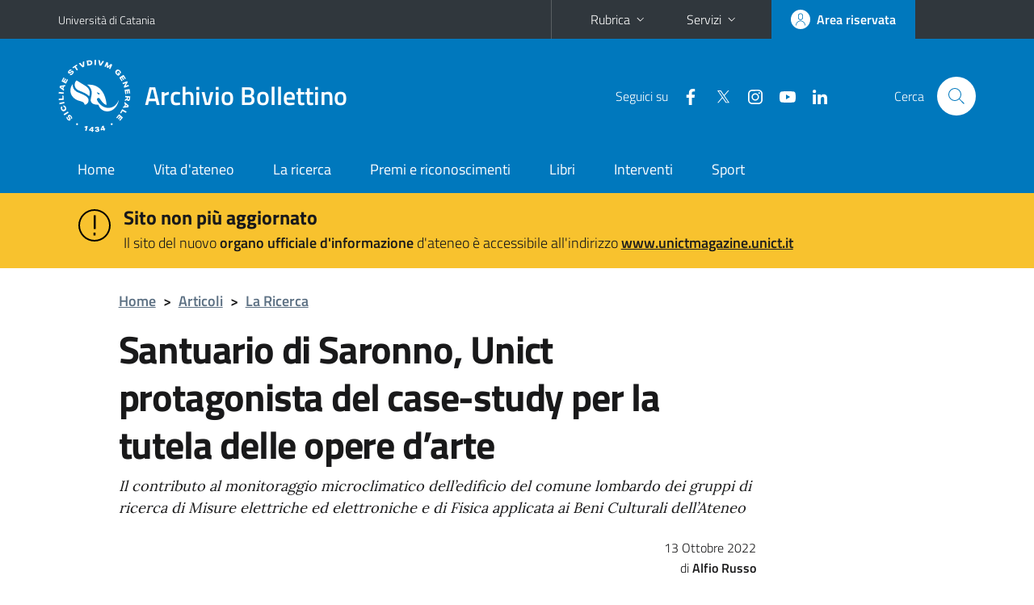

--- FILE ---
content_type: text/html; charset=utf-8
request_url: https://www.archiviobollettino.unict.it/articoli/santuario-di-saronno-unict-protagonista-del-case-study-la-tutela-delle-opere-d%E2%80%99arte
body_size: 9502
content:
<!DOCTYPE html>
<html lang="it">
<head>
<meta charset="utf-8">
<title>Santuario di Saronno, Unict protagonista del case-study per la tutela delle opere d’arte | Archivio Bollettino</title>
<meta name="viewport" content="width=device-width,initial-scale=1,shrink-to-fit=no">
<link rel="shortcut icon" href="https://www.archiviobollettino.unict.it/sites/all/themes/id_theme_bollettino/favicon.ico" type="image/vnd.microsoft.icon">
<meta name="description" content="Il contributo al monitoraggio microclimatico dell’edificio del comune lombardo dei gruppi di ricerca di Misure elettriche ed elettroniche e di Fisica applicata ai Beni Culturali dell’Ateneo">
<meta name="generator" content="Drupal 7 (https://www.drupal.org)">
<link rel="image_src" href="https://www.bollettino.unict.it/sites/default/files/images/Saronno_01.jpg">
<link rel="canonical" href="https://www.archiviobollettino.unict.it/articoli/santuario-di-saronno-unict-protagonista-del-case-study-la-tutela-delle-opere-d%E2%80%99arte">
<link rel="shortlink" href="https://www.archiviobollettino.unict.it/node/4523">
<link href="/bootstrap-italia/css/bootstrap-italia.min.css" rel="stylesheet">
<link type="text/css" rel="stylesheet" href="https://www.archiviobollettino.unict.it/sites/default/files/css/css_xE-rWrJf-fncB6ztZfd2huxqgxu4WO-qwma6Xer30m4.css" media="all">
<link type="text/css" rel="stylesheet" href="https://www.archiviobollettino.unict.it/sites/default/files/css/css_oxEKtbBVVcI_KEerobEBTHhrBQELn6LJij9F7MqK74E.css" media="all">
<link type="text/css" rel="stylesheet" href="https://www.archiviobollettino.unict.it/sites/default/files/css/css_3UCeMC83UohvYpN4MXTUxSGA-Ef98I5B2UbBANY_g5c.css" media="all">
<style type="text/css" media="all">
<!--/*--><![CDATA[/*><!--*/
#alert{background:#f8c22e}#alert h2{font-size:1.333em}#alert a{color:#1c1c1c}
.skiplinks{background-color:#fff}#menu-di-servizio .dropdown-menu,.it-header-slim-right-zone .dropdown-menu{z-index:9999}#menu-servizi{z-index:1001}#nav10.navbar-collapsable{z-index:1000!important}#nav10.navbar-collapsable .close-div{background-color:transparent}

/*]]>*/-->
</style>
<link type="text/css" rel="stylesheet" href="https://www.archiviobollettino.unict.it/sites/default/files/css/css_E4VlyxyL3JMcT6dslWLGb0uQdoI2bh_Xj0N65V-bcWo.css" media="all">
<link type="text/css" rel="stylesheet" href="https://www.archiviobollettino.unict.it/sites/default/files/css/css_wEX_GCUWoTJOGuj71LYT_-mQU8CDqfd7NNQUmBSyfXQ.css" media="all">
<script type="text/javascript" src="https://www.archiviobollettino.unict.it/sites/default/files/js/js_6UR8aB1w5-y_vdUUdWDWlX2QhWu_qIXlEGEV48YgV-c.js"></script>
<script type="text/javascript" src="https://www.archiviobollettino.unict.it/sites/default/files/js/js_onbE0n0cQY6KTDQtHO_E27UBymFC-RuqypZZ6Zxez-o.js"></script>
<script type="text/javascript" src="https://www.archiviobollettino.unict.it/sites/default/files/js/js_1WRuBkG7jpCBl7ywzd20hpLvgBOjk8HhYzHBEhWkZgs.js"></script>
<script type="text/javascript">
<!--//--><![CDATA[//><!--
jQuery.extend(Drupal.settings, {"basePath":"\/","pathPrefix":"","setHasJsCookie":0,"ajaxPageState":{"theme":"id_theme_bollettino","theme_token":"tLCuZ5Qp8NsEExHTupuBae0Xu3ZZDYk2Y0V5WizdA2k","js":{"sites\/all\/modules\/jquery_update\/replace\/jquery\/2.2\/jquery.min.js":1,"misc\/jquery-extend-3.4.0.js":1,"misc\/jquery-html-prefilter-3.5.0-backport.js":1,"misc\/jquery.once.js":1,"misc\/drupal.js":1,"sites\/all\/modules\/jquery_update\/js\/jquery_browser.js":1,"misc\/form-single-submit.js":1,"public:\/\/languages\/it_sOLIX81dsmh4Avcfz92M8i0q2NcvWMh5SCl03pwUEjA.js":1,"sites\/all\/libraries\/colorbox\/jquery.colorbox-min.js":1,"sites\/all\/modules\/colorbox\/js\/colorbox.js":1,"sites\/all\/modules\/colorbox\/styles\/default\/colorbox_style.js":1,"sites\/all\/modules\/lightbox2\/js\/lightbox_lite.js":1},"css":{"modules\/system\/system.base.css":1,"modules\/system\/system.menus.css":1,"modules\/system\/system.messages.css":1,"modules\/system\/system.theme.css":1,"sites\/all\/modules\/calendar\/css\/calendar_multiday.css":1,"modules\/field\/theme\/field.css":1,"modules\/node\/node.css":1,"modules\/search\/search.css":1,"modules\/user\/user.css":1,"sites\/all\/modules\/views\/css\/views.css":1,"sites\/all\/modules\/ckeditor\/css\/ckeditor.css":1,"sites\/all\/modules\/colorbox\/styles\/default\/colorbox_style.css":1,"sites\/all\/modules\/ctools\/css\/ctools.css":1,"sites\/all\/modules\/lightbox2\/css\/lightbox_lite.css":1,"0":1,"1":1,"sites\/all\/modules\/date\/date_api\/date.css":1,"sites\/all\/themes\/id_theme\/style.css":1,"sites\/all\/themes\/id_theme_bollettino\/bollettino.css":1}},"colorbox":{"opacity":"0.85","current":"{current} of {total}","previous":"\u00ab Prev","next":"Next \u00bb","close":"Close","maxWidth":"98%","maxHeight":"98%","fixed":true,"mobiledetect":true,"mobiledevicewidth":"480px","file_public_path":"\/sites\/default\/files","specificPagesDefaultValue":"admin*\nimagebrowser*\nimg_assist*\nimce*\nnode\/add\/*\nnode\/*\/edit\nprint\/*\nprintpdf\/*\nsystem\/ajax\nsystem\/ajax\/*"},"lightbox2":{"rtl":"0","file_path":"\/(\\w\\w\/)public:\/","default_image":"\/sites\/all\/modules\/lightbox2\/images\/brokenimage.jpg","border_size":10,"font_color":"000","box_color":"fff","top_position":"","overlay_opacity":"0.8","overlay_color":"000","disable_close_click":1,"resize_sequence":0,"resize_speed":400,"fade_in_speed":400,"slide_down_speed":600,"use_alt_layout":0,"disable_resize":0,"disable_zoom":0,"force_show_nav":0,"show_caption":1,"loop_items":0,"node_link_text":"View Image Details","node_link_target":0,"image_count":"Image !current of !total","video_count":"Video !current of !total","page_count":"Page !current of !total","lite_press_x_close":"press \u003Ca href=\u0022#\u0022 onclick=\u0022hideLightbox(); return FALSE;\u0022\u003E\u003Ckbd\u003Ex\u003C\/kbd\u003E\u003C\/a\u003E to close","download_link_text":"","enable_login":false,"enable_contact":false,"keys_close":"c x 27","keys_previous":"p 37","keys_next":"n 39","keys_zoom":"z","keys_play_pause":"32","display_image_size":"original","image_node_sizes":"()","trigger_lightbox_classes":"","trigger_lightbox_group_classes":"","trigger_slideshow_classes":"","trigger_lightframe_classes":"","trigger_lightframe_group_classes":"","custom_class_handler":0,"custom_trigger_classes":"","disable_for_gallery_lists":1,"disable_for_acidfree_gallery_lists":true,"enable_acidfree_videos":true,"slideshow_interval":5000,"slideshow_automatic_start":true,"slideshow_automatic_exit":true,"show_play_pause":true,"pause_on_next_click":false,"pause_on_previous_click":true,"loop_slides":false,"iframe_width":600,"iframe_height":400,"iframe_border":1,"enable_video":0,"useragent":"Mozilla\/5.0 (Windows NT 10.0; Win64; x64) AppleWebKit\/537.36 (KHTML, like Gecko) Chrome\/143.0.0.0 Safari\/537.36"},"urlIsAjaxTrusted":{"\/search\/node":true}});
//--><!]]>
</script>
</head>
<body class="html not-front not-logged-in no-sidebars page-node page-node- page-node-4523 node-type-articolo">
<div class="skiplinks"><a class="sr-only sr-only-focusable" href="#it-main" accesskey="c">Vai al contenuto principale</a><a class="sr-only sr-only-focusable" href="#it-main-menu" accesskey="n">Vai al menu di navigazione</a></div>
<header class="it-header-wrapper">
<div class="it-header-slim-wrapper">
<div class="container">
<div class="row"><div class="col-12">
<div class="it-header-slim-wrapper-content">
<a class="d-none d-lg-block navbar-brand" href="https://www.unict.it">Università di Catania</a>
<div class="nav-mobile"><nav aria-label="Navigazione accessoria">
<a class="it-opener d-lg-none mr-1" href="https://www.unict.it" aria-hidden="true" tabindex="-1">Università di Catania</a><a class="it-opener d-lg-none" data-toggle="collapse" href="#menu-di-servizio" role="button" aria-expanded="false" aria-controls="menu-di-servizio" title="Apri il menu di servizio"><svg class="icon" role="img"><use href="/bootstrap-italia/svg/sprite.svg#it-expand"></use></svg></a>
<div class="link-list-wrapper collapse" id="menu-di-servizio">
<ul class="link-list border-right-0 pr-0">
<li class="dropdown"><a class="list-item dropdown-toggle" href="#" role="button" data-toggle="dropdown" aria-expanded="false">Rubrica<svg class="icon d-none d-lg-block" role="img"><use href="/bootstrap-italia/svg/sprite.svg#it-expand"></use></svg></a>
<div class="dropdown-menu"><div class="row"><div class="col-12 px-3">
<form action="https://www.unict.it/content/cerca-nella-rubrica" method="post" id="rubrica-form" accept-charset="UTF-8" class="unict-form">
<div class="container">
<div class="form-row"><label for="input-01" class="sr-only">Cerca nella rubrica per cognome</label><input required id="input-01" name="trova" type="text" class="form-control" autocomplete="family-name" placeholder="Cerca nella rubrica per cognome"></div>
<div class="form-row mt-2 mb-1"><input type="submit" class="btn btn-primary btn-xs py-1" value="CERCA"></div>
</div>
</form>
</div></div></div></li>
<li class="dropdown"><a class="list-item dropdown-toggle" href="#" role="button" data-toggle="dropdown" aria-expanded="false">Servizi<svg class="icon d-none d-lg-block" role="img"><use href="/bootstrap-italia/svg/sprite.svg#it-expand"></use></svg></a>
<div class="dropdown-menu" id="menu-servizi"><div class="row"><div class="col-12"><div class="link-list-wrapper">
<ul>
<li><a class="list-item" href="https://studenti.smartedu.unict.it" target="_blank" rel="noopener"><span>Portale studenti</span></a></li>
<li><a class="list-item" href="https://docenti.smartedu.unict.it/docenti/" target="_blank" rel="noopener"><span>Portale docenti / didattica</span></a></li>
<li><a class="list-item" href="https://intranet.unict.it" target="_blank" rel="noopener"><span>Portale personale</span></a></li>
<li><a class="list-item" href="https://segreterie.smartedu.unict.it" target="_blank" rel="noopener"><span>Portale segreterie</span></a></li>
<li><a class="list-item" href="https://www.sida.unict.it" target="_blank" rel="noopener"><span>Biblioteca digitale</span></a></li>
<li><a class="list-item" href="https://webmail365.unict.it" target="_blank" rel="noopener"><span>Webmail studenti</span></a></li>
<li><a class="list-item" href="https://webmail.unict.it" target="_blank" rel="noopener"><span>Webmail docenti e personale</span></a></li>
<li><a class="list-item" href="https://studium.unict.it" target="_blank" rel="noopener"><span>E-learning / Studium</span></a></li>
<li><a class="list-item" href="https://www.unict.it/servizi/servizi-web"><span>Servizi informatici</span></a></li>
<li><a class="list-item" href="https://www.unict.it/servizi"><span><strong>Tutti i servizi</strong> &raquo;</span></a></li>
</ul>
</div></div></div></div></li>
</ul>
</div>
</nav></div>
<div class="it-header-slim-right-zone margin-right-zone">
<a class="btn btn-icon btn-full" href="/user"><span class="rounded-icon"><svg class="icon icon-primary" role="img" aria-label="Accedi all'area riservata"><use href="/bootstrap-italia/svg/sprite.svg#it-user"></use></svg></span><span class="d-none d-lg-block">Area riservata</span></a>
</div>
</div>
</div></div>
</div>
</div>
<div class="it-nav-wrapper">
<div class="it-header-center-wrapper">
<div class="container">
<div class="row"><div class="col-12">
<div class="it-header-center-content-wrapper">
<div class="it-brand-wrapper"><a href="/"><img src="/sites/all/themes/id_theme/unict.svg" alt="Logo UniCt" class="icon unict"><div class="it-brand-text"><h2>Archivio Bollettino</h2></div></a></div>
<div class="it-right-zone"><div class="it-socials d-none d-md-flex"><span>Seguici&nbsp;su</span><ul><li><a href="https://www.facebook.com/universitadeglistudicatania"><svg class="icon" aria-label="Facebook"><use href="/bootstrap-italia/svg/sprite.svg#it-facebook"></use></svg></a></li>
<li><a href="https://twitter.com/unict_it"><svg class="icon" aria-label="Twitter"><use href="/bootstrap-italia/svg/sprite.svg#it-twitter"></use></svg></a></li>
<li><a href="https://www.instagram.com/unictcomunica/"><svg class="icon" aria-label="Instagram"><use href="/bootstrap-italia/svg/sprite.svg#it-instagram"></use></svg></a></li>
<li><a href="https://www.youtube.com/@webtvunict"><svg class="icon" aria-label="YouTube"><use href="/bootstrap-italia/svg/sprite.svg#it-youtube"></use></svg></a></li>
<li><a href="https://it.linkedin.com/school/university-of-catania/"><svg class="icon" aria-label="LinkedIn"><use href="/bootstrap-italia/svg/sprite.svg#it-linkedin"></use></svg></a></li>
</ul></div><div class="it-search-wrapper"><span class="d-none d-md-block">Cerca</span><a class="search-link rounded-icon" href="#" data-target="#searchModal" data-toggle="modal" aria-label="Cerca" title="Cerca"><svg class="icon" role="img"><use href="/bootstrap-italia/svg/sprite.svg#it-search"></use></svg></a></div>
</div>
</div>
</div></div>
</div>
</div>
<div class="it-header-navbar-wrapper">
<div class="container">
<div class="row"><div class="col-12">
<nav class="navbar navbar-expand-lg" aria-label="Navigazione principale">
<button class="custom-navbar-toggler" type="button" aria-controls="nav10" aria-expanded="false" aria-label="attiva / disattiva la navigazione" data-target="#nav10"><svg class="icon" role="img"><use href="/bootstrap-italia/svg/sprite.svg#it-burger"></use></svg></button>
<div class="navbar-collapsable" id="nav10">
<div class="overlay"></div>
<div class="close-div"><button class="close-menu border-0" type="button" aria-label="chiudi"><svg class="icon icon-white" role="img"><use href="/bootstrap-italia/svg/sprite.svg#it-close-big"></use></svg></button></div>
<div class="menu-wrapper" id="it-main-menu">
<ul class="navbar-nav">
<li class="nav-item"><a class="nav-link" href="/">Home</a></li>
<li class="nav-item"><a class="nav-link" href="/vita-dateneo">Vita d&#039;ateneo</a></li>
<li class="nav-item"><a class="nav-link" href="/la-ricerca">La ricerca</a></li>
<li class="nav-item"><a class="nav-link" href="/premi-e-riconoscimenti">Premi e riconoscimenti</a></li>
<li class="nav-item"><a class="nav-link" href="/libri">Libri</a></li>
<li class="nav-item"><a class="nav-link" href="/interventi">Interventi</a></li>
<li class="nav-item"><a class="nav-link" href="/sport">Sport</a></li>
</ul>
</div>
</div>
</nav>
</div></div>
</div>
</div>
</div>
</header>
<div class="region region-after-header">
<div id="block-block-3" class="block block-block">

<div class="content">
<section id="alert"><article><div class="container"><div class="row pt-3">
<div class="col-lg-1 col-2 text-right"><svg class="icon icon-lg"><use href="/bootstrap-italia/svg/sprite.svg#it-warning-circle"></use></svg></div>
<div class="col-lg-11 col-9"><h2 class="mb-1">Sito non più aggiornato</h2><p>Il sito del nuovo <b>organo ufficiale d'informazione</b> d'ateneo è accessibile all'indirizzo <a href="https://www.unictmagazine.unict.it"><b>www.unictmagazine.unict.it</b></a></p></div>
</div></div></article></section>
</div>
</div>
</div>
<main id="it-main">
<section id="breadcrumb">
<div class="container">
<div class="row">
<div class="offset-lg-1 col-lg-11 col-md-12 px-3 px-sm-0 pb-2">
<nav class="breadcrumb-container" aria-label="Percorso di navigazione">
<ol class="breadcrumb">
<li class="breadcrumb-item"><a href="/">Home</a><span class="separator">&gt;</span></li>
<li class="breadcrumb-item"><a href="/archivio-articoli">Articoli</a><span class="separator">&gt;</span></li>
<li class="breadcrumb-item"><a href="/la-ricerca">La Ricerca</a></li></ol>
</nav>
</div>
</div>
</div>
</section>
<section id="content">
<div class="container">
<div class="row">
<div class="offset-lg-1 col-lg-8 col-md-12 px-3 px-sm-0">
<article id="content-node-4523">
<h1>Santuario di Saronno, Unict protagonista del case-study per la tutela delle opere d’arte</h1><div class="region region-content">
<div id="block-system-main" class="block block-system">

<div class="content">
<div id="node-4523" class="node node-articolo clearfix" about="/articoli/santuario-di-saronno-unict-protagonista-del-case-study-la-tutela-delle-opere-d%E2%80%99arte" typeof="sioc:Item foaf:Document">

  
      <span property="dc:title" content="Santuario di Saronno, Unict protagonista del case-study per la tutela delle opere d’arte" class="rdf-meta element-hidden"></span>
  
  <div class="content">
    <div class="field field-name-field-abstract-ckeditor text-serif font-italic"><div class="field-items"><div class="field-item even"><p>Il contributo al monitoraggio microclimatico dell’edificio del comune lombardo dei gruppi di ricerca di Misure elettriche ed elettroniche e di Fisica applicata ai Beni Culturali dell’Ateneo</p>
</div></div></div><div class="field field-name-field-data-pubblicazione field-type-datetime field-label-hidden"><div class="field-items"><div class="field-item even"><span  property="dc:date" datatype="xsd:dateTime" content="2022-10-13T00:00:00+02:00" class="date-display-single">13 Ottobre 2022</span></div></div></div><div class="field field-name-field-autore field-type-text field-label-hidden"><div class="field-items"><div class="field-item even">Alfio Russo</div></div></div><div class="field field-name-body field-type-text-with-summary field-label-hidden"><div class="field-items"><div class="field-item even" property="content:encoded"><p>Tutelare tramite il <strong>monitoraggio microclimatico</strong> le opere d’arte conservate all’interno del <strong>Santuario della Beata Vergine dei Miracoli di Saronno</strong>, l’edificio più significativo dal punto di vista storico e artistico del comune lombardo.</p>
<p>È l’obiettivo del progetto che vede protagonisti i <strong>gruppi di ricerca di Misure elettriche ed elettroniche e di Fisica applicata ai Beni Culturali dell’Università di Catania</strong> di cui sono responsabili i docenti Carlo Trigona e Anna Gueli.</p>
<p>Coordinato dalla docente Paola Fermo del gruppo di Chimica Ambientale e dei Beni Culturali dell’Università di Milano, in collaborazione con l’architetto Carlo Mariani, che da tempo segue da vicino il patrimonio artistico saronnese, il progetto coinvolge altre università e aziende italiane e, nei giorni scorsi, in occasione del workshop “<strong>SciCult 2022 – Le Scienze per i Beni Culturali</strong>” organizzato dall’Università di Milano, sono stati installati sensori e dispositivi utili per monitorare lo stato di salute delle opere d’arte custodite all’interno del Santuario.</p>
<p>Alle operazioni hanno preso parte anche i docenti <strong>Anna Gueli e Carlo Trigona dell'Università di Catania</strong> insieme con i colleghi degli altri enti partner.</p>
<div><img alt="i docenti Carlo Trigona e Anna Gueli" src="/sites/default/files/images/Saronno_02(1).jpg" style="width:100%" /></div>
<p><em>I docenti Carlo Trigona e Anna Gueli</em></p>
<p>I docenti catanesi si sono occupati del<strong> monitoraggio microclimatico per la conservazione preventiva di opere d’arte in ambienti confinati</strong> grazie al posizionamento dei dispositivi e nodi sensoriali wireless di dimensione centimetrica in grado di misurare temperatura, umidità, illuminamento, radiazione UV, vibrazioni. Essi sono in grado di “autosostenersi” recuperando energia in maniera ibrida da sorgenti presenti nell’ambiente anche grazie a materiali multifunzionali, includendo vibrazioni ambientali e movimenti indotti da visitatori, radiazioni, variazioni termiche. I nodi sensoriali, sotto opportune condizioni operative, possono funzionare anche in assenza di batteria.</p>
<p><strong>Nella Cappella dell’Ultima Cena</strong>, dove si conservano le sculture di Andrea da Corbetta, <strong>gli affreschi di Bernardino Luini e le tele di Camillo Procaccin</strong>i, sono state collocate le “<strong>Sanseveria Cylindrica”</strong>, protagoniste della soluzione innovativa messa a punto dai ricercatori catanesi. «Studi precedenti hanno, infatti, dimostrato che queste particolari piante possono essere adottate come “sensori viventi” grazie alle ottime capacità sensoriali per la radiazione UV – spiegano i docenti Trigona e Gueli -. E, inoltre, si collocano nel contesto dei dispositivi elettronici green assorbendo la CO<sub>2</sub> presente nell’ambiente a differenza dei “classici” dispositivi in silicio che comportano produzione di inquinanti durante le fasi di fabbricazione e smaltimento».</p>
<p>«Sono altresì non tossici, eco-friendly, a basso costo, privi di batteria, disseminabili e mimetici – aggiungono-. Quest’ultima caratteristica è fondamentale per la <strong>fruizione delle opere d’arte </strong>considerando l’aspetto rispettoso del contesto applicativo considerato».</p>
<p><strong>Un’attività multidisciplinare </strong>che prosegue tutt’oggi grazie alla forte sinergia di svariati dipartimenti dell’ateneo catanese (Ingegneria Elettrica Elettronica e Informatica; Fisica e Astronomia; Agricoltura Alimentazione e Ambiente; Scienze Biologiche Geologiche e Ambientali; Scienze Umanistiche, Informatica).</p>
<p>Entrambe le linea di ricerca, sviluppate grazie al <strong>Piano di incentivi per la ricerca di Ateneo</strong> e in particolare grazie all’interazione tra i<strong> progetti Multimeter-Linea 3 (Starting grant) e Clear-Linea 2</strong>, proseguirà nell’ambito dell’ecosistema dell’Innovazione <strong>“Samothrace”</strong>, coordinato dall’Università di Catania e finanziato con i fondi PNRR.</p>
<p>Fondamentale per il progetto di Saronno anche il ruolo del <strong>Politecnico di Torin</strong>o, con il laboratorio CoMeTA - Corrosion Measurement Tools for Artefacts, coordinato dalla docente Sabrina Grassini, coinvolto nel monitoraggio e nella misura di temperatura e umidità relativa con sensori di ridotte dimensioni e di basso impatto visivo alimentati a batteria, con interfaccia Bluetooth Low-Energy.</p>
<p>Le concentrazioni di alcuni inquinanti gassosi sono state misurate con sistemi di campionamento passivo e di particelle in aria dai ricercatori dell’<strong>Università di Milano</strong> in collaborazione con il prof. Antonio Proto e la <em>start-up</em> Sense Square dell’<strong>Università di Salerno</strong>.</p>
<p>Il sistema Re-Semirto, basato su una rete di sensori IoT accoppiato ad un’applicazione web, realizzato dal gruppo dell’<strong>Università della Campania</strong>, coordinato dal prof. Carmine Lubritto, in collaborazione con la <em>startup</em> Energreenup, è stato istallato per la rappresentazione e la fruizione dei risultati.</p>
<div><img alt="il prof. Carlo Trigona durante le operazioni di installazione delle piante “Sanseveria Cylindrica” collocate all’interno del Santuario della Beata Vergine dei Miracoli di Saronno" src="/sites/default/files/images/Saronno_01.jpg" style="width:100%" /></div>
<p><em>Il prof. Carlo Trigona durante le operazioni di installazione delle piante “Sanseveria Cylindrica” collocate all’interno del Santuario della Beata Vergine dei Miracoli di Saronno</em></p>
</div></div></div><div class="field field-name-field-leggi-anche field-type-viewfield field-label-hidden"><div class="field-items"><div class="field-item even"></div></div></div><div class="unict_headings field-name-field-hanno-scritto"><h2>Hanno scritto</h2><div class="field-items"><div class="field-item even"><a href="https://ilsaronno.it/2022/09/21/santuario-di-saronno-nuovi-sensori-hi-tec-per-monitorare-la-qualita-dellaria/" target="_blank" class="link-freccina">Saronno, in Santuario nuovi sensori hi-tech per monitorare la qualità dell’aria - ILSARONNO</a></div><div class="field-item odd"><a href="https://www.catanianews.it/santuario-di-saronno-unict-protagonista-del-case-study-per-la-tutela-delle-opere-darte/" target="_blank" class="link-freccina">Santuario di Saronno, Unict protagonista del case-study per la tutela delle opere d’arte - CATANIA NEWS</a></div><div class="field-item even"><a href="https://www.siciliareport.it/province/catania/santuario-di-saronno-unict-protagonista-del-case-study-per-la-tutela-delle-opere-darte/" target="_blank" class="link-freccina">Santuario di Saronno, Unict protagonista del case-study per la tutela delle opere d’arte - SICILIA REPORT</a></div></div></div><div class="unict_headings field-name-field-tags"><h2>Tag</h2><div class="field-items"><div class="field-item even"><a href="/tags/saronno" typeof="skos:Concept" property="rdfs:label skos:prefLabel" datatype="">saronno</a></div><div class="field-item odd"><a href="/tags/sanseveria-cylindrica" typeof="skos:Concept" property="rdfs:label skos:prefLabel" datatype="">Sanseveria Cylindrica</a></div><div class="field-item even"><a href="/tags/carlo-trigona" typeof="skos:Concept" property="rdfs:label skos:prefLabel" datatype="">Carlo Trigona</a></div><div class="field-item odd"><a href="/tags/anna-gueli" typeof="skos:Concept" property="rdfs:label skos:prefLabel" datatype="">Anna Gueli</a></div><div class="field-item even"><a href="/tags/ingegneria-elettrica-elettronica-e-informatica-fisica-e-astronomia-agricoltura-alimentazione-e" typeof="skos:Concept" property="rdfs:label skos:prefLabel" datatype="">Ingegneria Elettrica Elettronica e Informatica; Fisica e Astronomia; Agricoltura Alimentazione e Ambiente; Scienze Biologiche Geologiche e Ambientali; Scienze Umanistiche</a></div><div class="field-item odd"><a href="/tags/informatica-misure-elettriche-ed-elettroniche" typeof="skos:Concept" property="rdfs:label skos:prefLabel" datatype="">Informatica Misure elettriche ed elettroniche</a></div><div class="field-item even"><a href="/tags/fisica" typeof="skos:Concept" property="rdfs:label skos:prefLabel" datatype="">fisica</a></div><div class="field-item odd"><a href="/tags/monitoraggio-microclimatico" typeof="skos:Concept" property="rdfs:label skos:prefLabel" datatype="">monitoraggio microclimatico</a></div></div></div>  </div>

  
  
</div>

</div>
</div>
</div>
<div class="dropdown" id="it-share">
<a class="dropdown-toggle btn btn-outline-primary btn-icon btn-xs mt-2 mb-3 p-2" href="#" role="button" data-toggle="dropdown" aria-expanded="false"><svg class="icon icon-primary icon-sm" role="img"><use href="/bootstrap-italia/svg/sprite.svg#it-share"></use></svg><span>Condividi</span></a>
<div class="dropdown-menu"><div class="link-list-wrapper"><ul class="link-list">
<li><a class="list-item" rel="nofollow" href="https://www.facebook.com/sharer/sharer.php?src=bm&amp;u=https%3A%2F%2Fwww.archiviobollettino.unict.it%2Farticoli%2Fsantuario-di-saronno-unict-protagonista-del-case-study-la-tutela-delle-opere-d%25E2%2580%2599arte&amp;t=Santuario+di+Saronno%2C+Unict+protagonista+del+case-study+per+la+tutela+delle+opere+d%E2%80%99arte&amp;v=3" onclick="javascript:window.open(this.href,'','menubar=no,toolbar=no,resizable=yes,scrollbar=yes,height=500,width=720');return false;"><svg class="icon icon-primary icon-sm align-middle mr-1" role="img"><use href="/bootstrap-italia/svg/sprite.svg#it-facebook-square"></use></svg><span class="u-hiddenVisually">Facebook</span></a></li>
<li><a class="list-item" rel="nofollow" href="https://www.twitter.com/share?url=https%3A%2F%2Fwww.archiviobollettino.unict.it%2Farticoli%2Fsantuario-di-saronno-unict-protagonista-del-case-study-la-tutela-delle-opere-d%25E2%2580%2599arte" onclick="javascript:window.open(this.href,'','menubar=no,toolbar=no,resizable=yes,scrollbar=yes,height=600,width=600');return false;"><svg class="icon icon-primary icon-sm align-middle mr-1" role="img"><use href="/bootstrap-italia/svg/sprite.svg#it-twitter"></use></svg><span class="u-hiddenVisually">Twitter</span></a></li>
<li><a class="list-item" href="https://api.whatsapp.com/send?text=https%3A%2F%2Fwww.archiviobollettino.unict.it%2Farticoli%2Fsantuario-di-saronno-unict-protagonista-del-case-study-la-tutela-delle-opere-d%25E2%2580%2599arte" data-action="share/whatsapp/share"><svg class="icon icon-primary icon-sm align-middle mr-1" role="img"><use href="/bootstrap-italia/svg/sprite.svg#it-whatsapp"></use></svg><span class="u-hiddenVisually">Whatsapp</span></a></li>
<li><a class="list-item" href="https://t.me/share/url?url=https%3A%2F%2Fwww.archiviobollettino.unict.it%2Farticoli%2Fsantuario-di-saronno-unict-protagonista-del-case-study-la-tutela-delle-opere-d%25E2%2580%2599arte&amp;text=Santuario+di+Saronno%2C+Unict+protagonista+del+case-study+per+la+tutela+delle+opere+d%E2%80%99arte" data-action="share/telegram/share"><svg class="icon icon-primary icon-sm align-middle mr-1" role="img"><use href="/bootstrap-italia/svg/sprite.svg#it-telegram"></use></svg><span class="u-hiddenVisually">Telegram</span></a></li>
<li><a class="list-item" href="mailto:?subject=Archivio+Bollettino+-+Santuario+di+Saronno%2C+Unict+protagonista+del+case-study+per+la+tutela+delle+opere+d%E2%80%99arte&amp;body=https%3A%2F%2Fwww.archiviobollettino.unict.it%2Farticoli%2Fsantuario-di-saronno-unict-protagonista-del-case-study-la-tutela-delle-opere-d%25E2%2580%2599arte"><svg class="icon icon-primary icon-sm align-middle mr-1" role="img"><use href="/bootstrap-italia/svg/sprite.svg#it-mail"></use></svg><span class="u-hiddenVisually">Email</span></a></li>
</ul></div></div>
</div>
</article>
</div>
</div>
</div>
</section>
</main>
<footer class="it-footer">
<div class="it-footer-main">
<div class="container">
<section><div class="row clearfix"><div class="col-sm-12"><div class="it-brand-wrapper"><a href="https://www.unict.it"><img src="/sites/all/themes/id_theme/pittogramma.svg" class="icon" alt="Pittogramma UniCt"><div class="it-brand-text"><h2>Università di Catania</h2></div></a></div></div></div></section>
<section>
<div class="row">
<div class="col-md-4 col-sm-6 pb-2">
<div id="block-block-4" class="block block-block">
<h3>UnictMagazine</h3>

<div class="content">
<p>Giornale dell'Università di Catania<br>Aut. Tribunale di Catania<br>n. 15 del 04/07/1995</p>
</div>
</div>
</div>
<div class="col-md-4 col-sm-6 pb-2">
<div id="block-block-1" class="block block-block">
<h3>Redazione</h3>

<div class="content">
<p>Piazza Università, 2 - 95131 Catania<br>telefono 095 4788018<br><a href="mailto:stampa@unict.it">stampa@unict.it</a></p>
</div>
</div>
</div>
<div class="col-md-4 col-sm-6 pb-2">
<h3>Seguici&nbsp;su</h3>
<ul class="list-inline text-left social"><li class="list-inline-item pb-2"><a class="p-1" href="https://www.facebook.com/universitadeglistudicatania"><svg class="icon icon-sm icon-white align-top" aria-label="Facebook"><use href="/bootstrap-italia/svg/sprite.svg#it-facebook"></use></svg></a></li><li class="list-inline-item pb-2"><a class="p-1" href="https://twitter.com/unict_it"><svg class="icon icon-sm icon-white align-top" aria-label="Twitter"><use href="/bootstrap-italia/svg/sprite.svg#it-twitter"></use></svg></a></li><li class="list-inline-item pb-2"><a class="p-1" href="https://www.instagram.com/unictcomunica/"><svg class="icon icon-sm icon-white align-top" aria-label="Instagram"><use href="/bootstrap-italia/svg/sprite.svg#it-instagram"></use></svg></a></li><li class="list-inline-item pb-2"><a class="p-1" href="https://www.youtube.com/@webtvunict"><svg class="icon icon-sm icon-white align-top" aria-label="YouTube"><use href="/bootstrap-italia/svg/sprite.svg#it-youtube"></use></svg></a></li><li class="list-inline-item pb-2"><a class="p-1" href="https://it.linkedin.com/school/university-of-catania/"><svg class="icon icon-sm icon-white align-top" aria-label="LinkedIn"><use href="/bootstrap-italia/svg/sprite.svg#it-linkedin"></use></svg></a></li></ul>
</div></div>
</section>
</div>
</div>
<div class="it-footer-small-prints clearfix">
<div class="container">
<h3 class="sr-only">Link e informazioni utili</h3>
<div class="region region-footer-link">
<div id="block-block-2" class="block block-block">

<div class="content">
<ul class="it-footer-small-prints-list list-inline mb-0 d-flex flex-column flex-md-row">
<li>© 2016 Bollettino d'Ateneo</li>
<li><a href="/archivio-comunicati-stampa">Archivio comunicati stampa</a></li>
<li><a href="http://www.bda.unict.it" target="_blank">Archivio Bollettino 2007/2015</a></li>
<li><a href="/calendar-node-field-data-pubblicazione">Calendario</a></li>
</ul>

</div>
</div>
</div>
</div>
</div>
</footer>
<div class="modal fade show" id="searchModal" tabindex="-1" role="dialog" aria-labelledby="cerca-nel-sito" aria-modal="true">
<div class="modal-dialog"><div class="modal-content p-3">
<div class="container"><div class="row"><button class="close mr-3" type="button" data-dismiss="modal" aria-label="Chiudi"><svg class="icon" role="img"><use href="/bootstrap-italia/svg/sprite.svg#it-arrow-left"></use></svg></button><h2 class="modal-title" id="cerca-nel-sito">Cerca nel sito</h2></div></div>
<form class="search-form" action="/search/node" method="post" id="search-form" accept-charset="UTF-8"><div><div class="container"><div class="form-row mt-2 mb-4">
  <label for="edit-keys" class="d-none">Termini da ricercare</label>
 <input required type="text" id="edit-keys" name="keys" value="" size="40" maxlength="255" class="form-control" placeholder="Inserisci qui i termini da ricercare">
</div>
<input type="submit" id="edit-submit" name="op" value="Cerca" class="form-submit"></div><input type="hidden" aria-label="" name="form_build_id" value="form-FXqh9xEBPvfGJiDfMxE4fmISBYuDR-wR24auuvwjJTE">
<input type="hidden" aria-label="" name="form_id" value="search_form">
</div></form>
</div></div>
</div>
<a href="#" aria-hidden="true" data-attribute="back-to-top" class="back-to-top shadow d-print-none"><svg class="icon icon-light" aria-label="Vai a inizio pagina"><use href="/bootstrap-italia/svg/sprite.svg#it-arrow-up"></use></svg></a>
<script>window.__PUBLIC_PATH__ = "/bootstrap-italia/fonts"</script>
<script src="/bootstrap-italia/js/bootstrap-italia.bundle.min.js"></script>
</body>
</html>